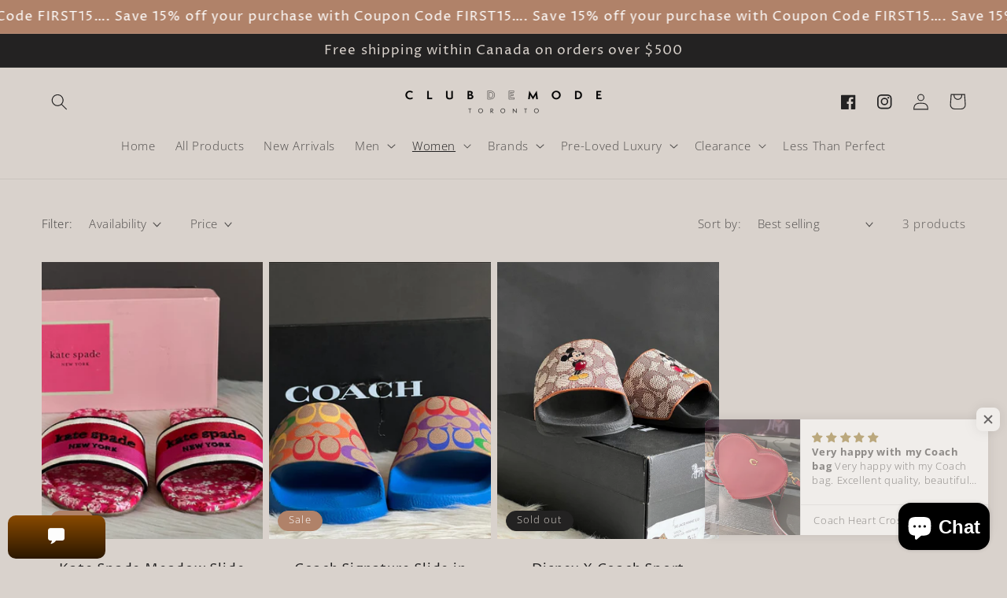

--- FILE ---
content_type: application/javascript; charset=utf-8
request_url: https://globeship-team.us.ainiro.io/magic/system/openai/include-chatbot?rtl=false&references=false&type=clubdemode_shop&header=Ask%20about%20our%20services%20or%20products&button=&placeholder=Ask%20me%20anything%20...&color=%23fefefe&start=%23894a01&end=%232b1700&link=%23eb9950&theme=modern-bubbles&position=left&follow_up=true&v=19.5.7
body_size: 8240
content:
(function(){if(!window.ainiro){const a=document.createElement("ainiro-chatbot");document.body.appendChild(a);class b extends HTMLElement{constructor(){super(),this.root=this.attachShadow({mode:"open"})}}customElements.define("ainiro-chatbot",b),document.addEventListener("click",function(){if(window.ainiro&&window.ainiro.shadow){const a=window.ainiro.shadow.querySelector(".ainiro_sessions_list");a&&a.parentNode&&a.parentNode.removeChild(a)}}),window.ainiro={shadow:a.shadowRoot||a.attachShadow({mode:"open"}),$:function(a){return ainiro.shadow.querySelector(a)},$$:function(a){return Array.from(ainiro.shadow.querySelectorAll(a))},$id:function(a){return ainiro.shadow.getElementById(a)},ainiro_settings:{url:"https://globeship-team.us.ainiro.io",button:"",header:`Ask about our services or products`,greeting:`Hi there I am Jane, Club de Mode's AI assistant. How can I help you? 😊`,rtl:false,references:false,type:"clubdemode_shop",watermark:`Powered by <a href=\'https://globeship.ca/\'>GlobeShip</a>`,version:"19.5.7",recaptcha:"",color:"#fefefe",start:"#894a01",end:"#2b1700",link:"#eb9950",theme:"modern-bubbles",placeholder:"Ask me anything ...",position:"left",clearButton:false,copyButton:false,follow_up:true,new_tab:false,code:false,animation:"",popup:"",extra:"",hidden:false,sticky:false,attachments:false,history:false,meta:""},references_list:[],socket:null,execQuestionnaires:!0,initSession:!0,onFinished:null,userId:null,hasSessionItems:!1,responseBuffer:null,init:function(){const a=window.getAiniroChatbotCssFile?window.getAiniroChatbotCssFile()??this.ainiro_settings.theme:this.ainiro_settings.theme;let b=`${this.ainiro_settings.url}/magic/system/openai/include-style.css?`;b+=`file=${encodeURIComponent(a)}&`,b+=`position=${encodeURIComponent(this.ainiro_settings.position)}&`,b+=`color=${encodeURIComponent(this.ainiro_settings.color)}&`,b+=`link=${encodeURIComponent(this.ainiro_settings.link)}&`,b+=`start=${encodeURIComponent(this.ainiro_settings.start)}&`,b+=`end=${encodeURIComponent(this.ainiro_settings.end)}&`,b+=`v=${encodeURIComponent(this.ainiro_settings.version)}`,this.injectShadowCSS(this.shadow,b);const c=document.createElement("style");c.textContent=`
          @font-face {
            font-family: 'AiniroIcoFont';
            font-style: normal;
            font-weight: 400;
            src: url('https://ainiro.io/assets/css/fonts/icofont.woff2?v=22.0.0') format('woff2'), url('https://ainiro.io/assets/css/fonts/icofont.woff?v=22.0.0') format('woff');
            font-display: swap;
          }`,document.head.appendChild(c);const d=document.createElement("button");d.className="ainiro ainiro_"+this.ainiro_settings.position,""!==this.ainiro_settings.animation&&d.classList.add(this.ainiro_settings.animation),d.innerHTML=""===this.ainiro_settings.button?"<i class=\"ainiro-icofont ainiro-icofont-chat\"></i>":this.ainiro_settings.button,d.style.display="none",d.id="ainiro_chat_btn",d.addEventListener("click",()=>this.show()),this.ainiro_settings.rtl&&(d.style.direction="rtl"),!0===this.ainiro_settings.hidden&&d.classList.add("ainiro_hidden"),this.ainiro_settings.popup&&""!==this.ainiro_settings.popup&&(d.classList.add("ainiro_popup"),d.style.setProperty("--ainiro-dynamic-content","\""+this.ainiro_settings.popup+"\"")),this.shadow.appendChild(d);const e=document.createElement("div");e.className="ainiro ainiro_"+this.ainiro_settings.position,e.id="ainiro_chat_wnd",e.style.display="none",this.ainiro_settings.rtl&&(e.style.direction="rtl"),this.shadow.appendChild(e);const f=document.createElement("div");f.className="ainiro_toolbar",e.appendChild(f);const g=document.createElement("div");if(g.className="ainiro_header",g.innerHTML=this.ainiro_settings.header,f.appendChild(g),this.ainiro_settings.clearButton){const a=document.createElement("button");a.innerHTML="<i class=\"ainiro-icofont-duotone ainiro-icofont-purge\"></i>",a.className="ainiro_action ainiro_new_chat",a.addEventListener("click",()=>this.clear()),a.style.color=this.ainiro_settings.color,f.appendChild(a)}const h=document.createElement("button");if(h.innerHTML="<i class=\"ainiro-icofont ainiro-icofont-duotone ainiro-icofont-expand-full\"></i><i class=\"ainiro-icofont ainiro-icofont-duotone ainiro-icofont-contract-alt\"></i>",h.className="ainiro_action ainiro_maximize",h.addEventListener("click",()=>this.maximize()),f.appendChild(h),!0===this.ainiro_settings.history){const a=document.createElement("button");a.innerHTML="<i class=\"ainiro-icofont ainiro-icofont-duotone ainiro-icofont-list\"></i>",a.className="ainiro_action ainiro_sessions",a.addEventListener("click",()=>this.showSession()),f.appendChild(a)}const i=document.createElement("button");i.innerHTML="<i class=\"ainiro-icofont ainiro-icofont-close\"></i>",i.className="ainiro_action ainiro_close",i.addEventListener("click",()=>this.hide()),f.appendChild(i);const j=document.createElement("div");if(j.className="ainiro_chat_surface",j.id="ainiro_chat_surf",e.appendChild(j),this.ainiro_settings.watermark&&""!==this.ainiro_settings.watermark){const a=document.createElement("div");a.className="ainiro_watermark",a.innerHTML=this.ainiro_settings.watermark,j.appendChild(a)}const k=document.createElement("button"),l=document.createElement("button"),m=document.createElement("form");m.id="ainiro_form",m.className="ainiro_form",m.addEventListener("submit",a=>{a.preventDefault(),k.classList.remove("ainiro_hidden"),l.classList.add("ainiro_hidden"),this.submit()});const n=document.createElement("input");if(n.id="ainiro_txt",n.className="ainiro_query",n.autocomplete="off",n.type="text",n.placeholder=this.ainiro_settings.placeholder,m.appendChild(n),!0===this.ainiro_settings.attachments){const a=document.createElement("div");a.className="ainiro_filename",a.id="ainiro_filename_label",e.appendChild(a);const b=document.createElement("input");b.id="ainiro_upload",b.type="file",b.style.display="none",b.accept=".csv,.xml,.yaml,.yml,.json,.txt,.md,.html,.htm,.css,.js,.py,.rb,.ts,.scss,.sql,.pdf,.docx,.png,.jpeg,.jpg,.webp,.gif",b.addEventListener("change",b=>{const c=Array.from(b.target.files);this.rawFiles=c,k.classList.add("ainiro_hidden"),l.classList.remove("ainiro_hidden"),a.innerHTML=b.target.files[0].name}),m.appendChild(b),k.id="ainiro_attachments",k.className="ainiro_attachments",k.type="button",k.addEventListener("click",()=>{b.click()}),k.innerHTML="<i class=\"ainiro-icofont-upload ainiro-icofont-lg\"></i>",m.appendChild(k),l.id="ainiro_delete_attachments",l.className="ainiro_attachments ainiro_hidden",l.type="button",l.addEventListener("click",()=>{this.rawFiles=null,k.classList.remove("ainiro_hidden"),l.classList.add("ainiro_hidden"),b.value=null;const a=this.shadow.getElementById("ainiro_filename_label");a&&(a.innerHTML="")}),l.innerHTML="<i class=\"ainiro-icofont-duotone ainiro-icofont-purge ainiro-icofont-lg\"></i>",m.appendChild(l)}const o=document.createElement("button");o.id="ainiro_send",o.className="ainiro_send",o.type="submit",o.innerHTML="<i class=\"ainiro-icofont-location-arrow ainiro-icofont-lg\"></i>",m.appendChild(o),e.appendChild(m);const p=sessionStorage.getItem("ainiro_chatbot.session");p&&""!==p&&(j.innerHTML=p,this.runScriptsIn(this.shadow.getElementById("ainiro_chat_surf")),this.execQuestionnaires=!1,this.initSession=!1,this.hasSessionItems=!0),n.addEventListener("keydown",a=>{"Escape"===a.key&&this.hide()});const q=localStorage.getItem("ainiroUserId");if(q?this.userId=q:(this.userId="u_"+Date.now()+Math.random(),localStorage.setItem("ainiroUserId",this.userId)),this.session="c_"+Date.now()+Math.random(),setTimeout(()=>{const a=new URLSearchParams(window.location.search),b=a.get("ainiro_prompt");b&&""!==b&&ainiro_faq_question(null,b)},1),!0===this.ainiro_settings.sticky){const a=sessionStorage.getItem("ainiro_state");"open"===a&&this.show()}else sessionStorage.setItem("ainiro_state","closed")},destroy:function(){const a=this.shadow.getElementById("ainiro_chat_wnd");a.parentElement.removeChild(a);const b=this.shadow.getElementById("ainiro_chat_btn");b?.parentElement.removeChild(b),sessionStorage.setItem("ainiro_state","closed")},injectShadowCSS:async function(a,b){const c=await fetch(b,{mode:"cors"});let d=await c.text();const e=/@import\s+url\(["']?([^"')]+)["']?\)[^;]*;/g;for(let c;null!==(c=e.exec(d));){const a=c[1],b=document.createElement("link");b.rel="stylesheet",b.href=a,document.head.appendChild(b)}d=d.replace(e,"");const f=document.createElement("style");f.textContent=d,a.appendChild(f)},show:function(a=null){const b=this.shadow.getElementById("ainiro_chat_btn");b&&(b.classList.add("ainiro_hide"),b.classList.add("ainiro_shown")),this.includeResources(()=>{this._show(()=>{a&&a();const b=this.shadow.getElementById("ainiro_send");b.disabled=!1,sessionStorage.setItem("ainiro_state","open")})})},includeResources:function(a){const b=()=>{if(this.ainiro_settings.new_tab){marked.use({renderer:{link:function(a,b,c){return c?b?"<a target=\"_blank\" href=\""+a+"\" title=\""+b+"\">"+c+"</a>":"<a target=\"_blank\" href=\""+a+"\">"+c+"</a>":"<a target=\"_blank\" href=\""+a+"\">"+a+"</a>"}},tokenizer:{html(a){const b=a.match(/^<div[^>]*\bclass=(["'])(?:(?!\1).)*\bhljs_ignore\b(?:(?!\1).)*\1[^>]*>/i);if(!b)return!1;let c=1,d=b[0].length;const e=/<\/?div\b[^>]*>/gi;e.lastIndex=d;for(let b;b=e.exec(a);)if("/"===b[0][1]?c--:c++,0===c){const b=e.lastIndex,c=a.slice(0,b);return{type:"html",raw:c,text:c,pre:!1,block:!0}}return!1}}})}else marked.use({tokenizer:{html(a){const b=a.match(/^<div[^>]*\bclass=(["'])(?:(?!\1).)*\bhljs_ignore\b(?:(?!\1).)*\1[^>]*>/i);if(!b)return!1;let c=1,d=b[0].length;const e=/<\/?div\b[^>]*>/gi;e.lastIndex=d;for(let b;b=e.exec(a);)if("/"===b[0][1]?c--:c++,0===c){const b=e.lastIndex,c=a.slice(0,b);return{type:"html",raw:c,text:c,pre:!1,block:!0}}return!1}}});marked.setOptions({mangle:!1,headerIds:!1,sanitize:!1}),marked.use(extendedTables())};var c;if(("-1"===this.ainiro_settings.recaptcha||"undefined"!=typeof mcaptcha||"undefined"!=typeof grecaptcha)&&"undefined"!=typeof marked&&"undefined"!=typeof signalR&&"undefined"!=typeof extendedTables&&(!1===this.ainiro_settings.code||"undefined"!=typeof hljs))return b(),a(),void(void 0!==c&&(window.define=c,c=void 0));const d=["https://cdnjs.cloudflare.com/ajax/libs/marked/13.0.0/marked.min.js","https://ainiro.io/assets/js/marked-tables.js","https://ainiro.io/assets/js/signalr.js"];""!==this.ainiro_settings.recaptcha&&"-1"!==this.ainiro_settings.recaptcha?d.push("https://www.google.com/recaptcha/api.js?render="+this.ainiro_settings.recaptcha):d.push(this.ainiro_settings.url+"/magic/system/misc/magic-captcha-challenge.js"),!0===this.ainiro_settings.code&&d.push("https://cdnjs.cloudflare.com/ajax/libs/highlight.js/11.10.0/highlight.min.js"),void 0!==window.define&&(c=window.define,window.define=void 0),d.forEach(a=>{const b=document.createElement("script");b.src=a,document.getElementsByTagName("body")[0].appendChild(b)});const e=()=>("-1"===this.ainiro_settings.recaptcha||"undefined"!=typeof mcaptcha||"undefined"!=typeof grecaptcha)&&"undefined"!=typeof marked&&"undefined"!=typeof signalR&&(!1===this.ainiro_settings.code||"undefined"!=typeof hljs)?(b(),void a()):void setTimeout(e,250);e()},_show:function(a){const b=this.shadow.getElementById("ainiro_send");b.disabled=!0;const c=this.shadow.getElementById("ainiro_chat_wnd");c.classList.add("show_ainiro_chatbot"),document.body.style.height="100vh",document.body.style.overflowY="hidden";const d=document.getElementById("shopify-chat");d&&(d.style.display="none"),this.socket?this.initialiseChatSurface(a):this.initSocket(function(){this.initialiseChatSurface(a)}.bind(this))},initialiseChatSurface:function(a){if(this.initSession&&this.ainiro_settings.greeting&&""!==this.ainiro_settings.greeting){const a=this.renderMarkdownWithScriptPassthrough(this.ainiro_settings.greeting);this.addMessage(a,"ainiro_machine greeting",!1)}this.execQuestionnaires?fetch(this.ainiro_settings.url+"/magic/system/openai/questionnaire?type="+encodeURIComponent(this.ainiro_settings.type)).then(a=>a.text()).then(b=>{if(this.execQuestionnaires=!1,!b||""===b)this.initSession?this.addConversationStarters(a):a&&a();else if(b=JSON.parse(b),0===b.questions.length)this.initSession?this.addConversationStarters(a):a&&a();else{const c=localStorage.getItem("ainiro-questionnaire."+b.name);c&&"single-shot"===b.type?this.initSession?this.addConversationStarters(a):a&&a():(this.questionnaire={questions:b,current:0},this.askQuestion(function(){this.addConversationStarters(a)}.bind(this)))}}):this.initSession?this.addConversationStarters(a):a&&a(),this.hasSessionItems&&(this.scrollToBottom(!1,!0),this.hasSessionItems=!1)},initSocket:function(a){this.socket=new signalR.HubConnectionBuilder().withAutomaticReconnect().withUrl(this.ainiro_settings.url+"/sockets",{skipNegotiation:!0,transport:signalR.HttpTransportType.WebSockets}).build(),this.socket.on(this.session,a=>{const b=JSON.parse(a);if(b.type)switch(b.type){case"render_html":this.response+="<div class=\"hljs_ignore\">"+b.html+"</div>";break;default:alert("Unknown client-side binding; '"+b.type+"'")}else{if(!0===b.finished)return this.chatMessageDone(this.response),void(this.onDone&&(this.onDone(),this.runScriptsIn(this.shadow.getElementById("ainiro_chat_surf"))));if(!0===b.error){if(!0===b.error){const a=this.renderMarkdownWithScriptPassthrough(b.message??"An unspecified error occurred, sorry about that :/"),c=this.shadow.getElementById("ainiro_chat_surf"),d=c.childNodes[c.childNodes.length-1];d.innerHTML=a,d.className="ainiro_machine ainiro_error",this.scrollToBottom(!0,!0)}return}if(b.function_waiting)b.message="<span class=\"ainiro_function_waiting ainiro_function_animate\"><i class=\"ainiro-icofont ainiro-icofont-web\"></i>Waiting ...</span>",this.references_list=[];else if(b.function_result)this.response=this.response.replace("<span class=\"ainiro_function_waiting\"><i class=\"ainiro-icofont ainiro-icofont-web\"></i>Waiting ...</span>",""),this.response=this.response.replace("<span class=\"ainiro_function_waiting ainiro_function_animate\"><i class=\"ainiro-icofont ainiro-icofont-web\"></i>Waiting ...</span>",""),b.message="<p><span class=\"ainiro_function_succeeded ainiro_function_animate\"><i class=\"ainiro-icofont ainiro-icofont-star\"></i>"+b.function_result+"</span></p>\n\n";else if(b.function_error)this.response=this.response.replace("<span class=\"ainiro_function_waiting\"><i class=\"ainiro-icofont ainiro-icofont-web\"></i>Waiting ...</span>",""),this.response=this.response.replace("<span class=\"ainiro_function_waiting ainiro_function_animate\"><i class=\"ainiro-icofont ainiro-icofont-web\"></i>Waiting ...</span>",""),b.message="<span class=\"ainiro_function_failed\"><i class=\"ainiro-icofont ainiro-icofont-close\"></i>"+b.function_error+"</span>\n\n";else if("integration"===b.type)switch(b.integration_type){default:this.addMessage(b.text,"ainiro_machine integration "+b.integration_type,!0);const a=this.shadow.getElementById("ainiro_chat_surf"),c=a.innerHTML;sessionStorage.setItem("ainiro_chatbot.session",c),this.scrollToBottom(!0,!0)}}if(b.message){this.response+=b.message;const a=this.renderMarkdownWithScriptPassthrough(this.response),c=this.shadow.getElementById("ainiro_chat_surf"),d=c.childNodes[c.childNodes.length-1];d.innerHTML=a,this.response=this.response.replace(" ainiro_function_animate",""),this.scrollToBottom(!1,!1)}}),this.socket.start().then(a)},addConversationStarters:function(a){fetch(this.ainiro_settings.url+"/magic/system/openai/conversation-starters?type="+encodeURIComponent(this.ainiro_settings.type)).then(a=>a.json()).then(b=>b.questions&&0!==b.questions.length?void(this.addConversationElements(b.questions),a&&a(),this.initSession=!1):(a&&a(),void(this.initSession=!1)))},addConversationElements(a){const b=document.createElement("div");b.className="ainiro_starters",b.id="ainiro_starter",a.forEach(a=>{const c=document.createElement("button");c.className="ainiro_starter",c.innerHTML=a,c.setAttribute("onclick",`window.ask_follow_up(event)`),b.appendChild(c)});const c=this.shadow.getElementById("ainiro_chat_surf");c.appendChild(b),this.scrollToBottom(!0,!1)},scrollToBottom:function(a,b){const c=this.shadow.getElementById("ainiro_chat_surf");if(b||c.scrollTop+50>c.scrollHeight-c.offsetHeight)if(a){const a=c.childNodes[c.childNodes.length-1];a.scrollIntoView({behavior:"smooth",block:"start"})}else c.scrollTop=c.scrollHeight},maximize:function(){const a=this.shadow.getElementById("ainiro_chat_wnd");a.classList.toggle("ainiro_maximized")},clear:function(){sessionStorage.removeItem("ainiro_chatbot.session");var a=[];const b=this.shadow.getElementById("ainiro_chat_surf");b.childNodes.forEach(b=>{a.push(b)}),a.forEach(a=>{a.parentElement.removeChild(a)}),this.execQuestionnaires=!1,this.session="c_"+Date.now()+Math.random(),this.socket?.stop(),this.initSession=!0,this.initSocket(function(){this.initialiseChatSurface()}.bind(this))},showSession:function(){fetch(`${this.ainiro_settings.url}/magic/system/openai/history-list?user_id=`+encodeURIComponent(this.userId)).then(a=>{if(200<=a.status&&299>=a.status)return a.text();throw a}).then(a=>0===a.trim().length?[]:JSON.parse(a)).then(a=>{this._showSession(a)}).catch(a=>{console.error("Fetch error:",a)})},_showSession:function(a){const b=this.shadow.querySelector(".ainiro_sessions_list");if(b)return void b.parentNode.removeChild(b);if(0!==a.length){const b=this.shadow.querySelector(".ainiro_toolbar"),c=b.clientHeight+5,d=this.shadow,e=document.createElement("div");e.className="ainiro_sessions_list",e.style.top=c+"px";const f=document.createElement("ul");e.appendChild(f);for(let b=0;b<a.length;b++){const c=document.createElement("li"),d=document.createElement("a");d.href="#",d.innerHTML=a[b].name,d.addEventListener("click",c=>this.selectSession(c,a[b].session_id)),c.appendChild(d),f.appendChild(c)}d.appendChild(e)}},selectSession:function(a,b){a.stopPropagation(),a.preventDefault();const c=this.shadow.querySelector(".ainiro_sessions_list");c&&c.parentNode.removeChild(c),fetch(`${this.ainiro_settings.url}/magic/system/openai/active-session`,{method:"POST",headers:{"Content-Type":"application/json"},body:JSON.stringify({session_id:b})}).then(a=>{if(200<=a.status&&299>=a.status)return a.json();throw a}).then(a=>{const c=this.shadow.getElementById("ainiro_chat_surf"),d=[];for(let b=0;b<c.childNodes.length;b++)switch(c.childNodes[b].className){case"ainiro_human":case"ainiro_machine":case"ainiro_starters":d.push(c.childNodes[b])}for(let b=0;b<d.length;b++)d[b].parentNode.removeChild(d[b]);for(let b=0;b<a.length;b++)switch(a[b].role){case"user":this.addMessage(a[b].content,"ainiro_human");break;case"assistant":this.addMessage("","ainiro_machine"),this.chatMessageDone(a[b].content,b===a.length-1)}this.scrollToBottom(!0,!0),this.session=b,this.socket?.stop(),this.initSocket(null)})},hide:function(){const a=this.shadow.getElementById("ainiro_chat_btn");a.classList.remove("ainiro_hide");const b=this.shadow.getElementById("ainiro_chat_wnd");b.classList.remove("show_ainiro_chatbot"),document.body.style.height="",document.body.style.overflowY="";const c=document.getElementById("shopify-chat");c&&(c.style.display="block"),sessionStorage.setItem("ainiro_state","closed")},addMessage:function(a,b,c=!0){const d=document.createElement("div");d.innerHTML=a,c&&(b+=" ainiro_just_added",setTimeout(()=>{d.classList.remove("ainiro_just_added")},1e3)),d.className=b;const e=this.shadow.getElementById("ainiro_starter");if(e){const a=this.shadow.getElementById("ainiro_chat_surf");a.insertBefore(d,e)}else{const a=this.shadow.getElementById("ainiro_chat_surf");a.appendChild(d)}},submit:function(){const a=this.shadow.getElementById("ainiro_txt");if(""===a.value.trim())return;const b=this.shadow.getElementById("ainiro_send");b.disabled=!0;const c=Array.from(this.shadow.querySelectorAll(".ainiro_starters"));if(c)for(let a=0;a<c.length;a++)c[a].parentNode.removeChild(c[a]);const d=this.shadow.getElementById("ainiro_filename_label");d&&(d.innerHTML=""),this.addMessage(a.value,"ainiro_human");const e=a=>{this.questionnaire?this.submitAnswer(a):this.submitQuestion(a)};this.ainiro_settings.recaptcha&&""!==this.ainiro_settings.recaptcha&&"-1"!==this.ainiro_settings.recaptcha?grecaptcha.ready(function(){grecaptcha.execute(this.ainiro_settings.recaptcha,{action:"submit"}).then(function(a){e(a)}.bind(this))}.bind(this)):"-1"===this.ainiro_settings.recaptcha?e():mcaptcha.token(function(a){e(a)}.bind(this),3)},submitAnswer:function(a){const b=this.shadow.getElementById("ainiro_txt");if(""!==b.value.trim()){const c=this.shadow.getElementById("ainiro_send");c.disabled=!0;const d={type:window.getAiniroChatbotType?window.getAiniroChatbotType()??this.ainiro_settings.type:this.ainiro_settings.type,session:this.session,user_id:this.userId,question:this.questionnaire.questions.questions[this.questionnaire.current].question,answer:b.value,context:this.questionnaire.questions.questions[this.questionnaire.current].context,session:this.session};a&&(d.recaptcha_response=a),fetch(`${this.ainiro_settings.url}/magic/system/openai/answer`,{method:"POST",headers:{"Content-Type":"application/json"},body:JSON.stringify(d)}).then(a=>{if(200<=a.status&&299>=a.status)return a.json();throw a}).then(()=>{const a=this.shadow.getElementById("ainiro_txt");return a.value="",this.questionnaire.questions.questions[this.questionnaire.current].answer=b.value,this.onDone&&this.onDone(),this.onFinished(),this.questionnaire.current+=1,this.questionnaire.current>=this.questionnaire.questions.questions.length?void this.onQuestionnaireDone():void this.askQuestion()}).catch(a=>{a.json().then(a=>{const b=this.renderMarkdownWithScriptPassthrough(a.message),c=this.shadow.getElementById("ainiro_chat_surf"),d=c.childNodes[c.childNodes.length-1];d.innerHTML=b,d.className="ainiro_machine ainiro_error",this.scrollToBottom(!0,!0),this.onDone&&this.onDone(),this.onFinished()})})}},onQuestionnaireDone:function(){if(this.questionnaire.questions.action&&""!==this.questionnaire.questions.action){const a={action:this.questionnaire.questions.action,values:{}};this.questionnaire.questions.questions.forEach(b=>{b.name&&""!==b.name&&(a.values[b.name]=b.answer)}),fetch(`${this.ainiro_settings.url}/magic/system/openai/questionnaire-action`,{method:"POST",headers:{"Content-Type":"application/json"},body:JSON.stringify(a)}).then(a=>{if(200<=a.status&&299>=a.status)return a.json();throw Error(a.statusText)}).then(()=>{this.initSession&&this.addConversationStarters()})}else this.initSession&&this.addConversationStarters();"single-shot"===this.questionnaire.questions.type&&localStorage.setItem("ainiro-questionnaire."+this.questionnaire.questions.name,"true"),this.questionnaire=null},askQuestion:function(){this.addMessage(this.questionnaire.questions.questions[this.questionnaire.current].question,"ainiro_machine ainiro_question"),this.scrollToBottom(!0,!0),setTimeout(()=>{const a=this.shadow.getElementById("ainiro_chat_surf");if(a.childNodes[a.childNodes.length-1].classList.remove("ainiro_question"),"message"===this.questionnaire.questions.questions[this.questionnaire.current].type){if(this.questionnaire.current+=1,this.questionnaire.current>=this.questionnaire.questions.questions.length){this.onQuestionnaireDone();const a=this.shadow.getElementById("ainiro_send");return void(a.disabled=!1)}this.askQuestion(),this.scrollToBottom(!0,!0)}else{const a=this.shadow.getElementById("ainiro_send");a.disabled=!1}},800)},submitQuestion:function(a){const b=this.shadow.getElementById("ainiro_txt");if(""===b.value.trim())return;const c=this.shadow.getElementById("ainiro_send");c.disabled=!0,this.addMessage("<p><span class=\"ainiro-dot ainiro-dot-1\" style=\"background-color: "+this.ainiro_settings.color+"\"></span><span class=\"ainiro-dot ainiro-dot-2\" style=\"background-color: "+this.ainiro_settings.color+"\"></span><span class=\"ainiro-dot ainiro-dot-3\" style=\"background-color: "+this.ainiro_settings.color+"\"></span></p>","ainiro_machine"),this.scrollToBottom(!0,!0),this.response="";let d=this.ainiro_settings.type;window.getAiniroChatbotType&&(d=window.getAiniroChatbotType()??d);let e=this.ainiro_settings.url+`/magic/system/openai/chat`,f={prompt:b.value,type:d,session:this.session,user_id:this.userId,chat:!0,stream:!0,referrer:window.location.href,extra:this.ainiro_settings.extra,permanent:this.ainiro_settings.history};a&&(f.recaptcha_response=a),this.ainiro_settings.meta&&""!==this.ainiro_settings.meta&&(f.meta=this.ainiro_settings.meta),this.ainiro_settings.references&&(f.references=!0);const g=new FormData;for(const b in f)g.append(b,f[b]);for(let b=0;b<(this.rawFiles||[]).length;b++)g.append("file",this.rawFiles[b]);this.onDone=null,this.references_list=[],fetch(e,{method:"POST",body:g}).then(a=>{if(!a.ok)throw a;return a.json()}).then(a=>{a.result?this.chatMessageDone(a.result):(this.references_list=a.references??[],this.onDone=()=>{0<this.references_list.length&&this.addReferences(this.references_list)});const b=this.shadow.getElementById("ainiro_txt");b.value="";const c=this.shadow.getElementById("ainiro_upload");c&&(c.value=null),this.rawFiles=null}).catch(a=>{a.json().then(a=>{const b=this.renderMarkdownWithScriptPassthrough(a.message),c=this.shadow.getElementById("ainiro_chat_surf"),d=c.childNodes[c.childNodes.length-1];d.innerHTML=b,d.className="ainiro_machine ainiro_error",this.onFinished(),this.scrollToBottom(!0,!0)})})},chatMessageDone:function(a,b=!0){let c=a,d=[];const e=c.split("\n---");this.ainiro_settings.follow_up&&1<e.length&&(d=e.pop(),c=e.join("\n---").trim());const f=this.renderMarkdownWithScriptPassthrough(c),g=this.shadow.getElementById("ainiro_chat_surf"),h=g.childNodes[g.childNodes.length-1];if(h.innerHTML=f,!0===this.ainiro_settings.code)for(let a=0;a<h.childNodes.length;a++)"PRE"===h.childNodes[a].tagName&&(hljs.highlightElement(h.childNodes[a]),h.childNodes[a].innerHTML+="<button class=\"copy_code_button\" onclick=\"ainiro.copyCode(event)\"><i class=\"ainiro-icofont ainiro-icofont-copy\"></i></button>");if(this.addReferences(this.references),0<d.length&&b){const a=[],b=this.renderMarkdownWithScriptPassthrough(d),c=document.createElement("div");c.innerHTML=b;const e=c.childNodes;for(let b=0;b<e.length;b++)if("UL"==e[b].tagName||"OL"===e[b].tagName)for(let c=0;c<e[b].childNodes.length;c++)"LI"===e[b].childNodes[c].tagName&&a.push(e[b].childNodes[c].innerText);this.addConversationElements(a)}this.onFinished(),this.scrollToBottom(!1,!1)},extractScripts:function(a){const b=[],c=`%%RAW_SCRIPT_${Math.random().toString(36).slice(2)}%%`;let d=0,e="",f=0;for(const g=(a,b)=>{const c=a.slice(b),d=/(^|\r?\n)[ \t]*(?:>[ \t]*)*(?:(?:\d+[.)]|[*\-+])[ \t]+)?([`~]{3,})([^\r\n]*)(?:\r?\n|$)/g.exec(c);if(!d)return null;const e=d[2],f=e[0],g=e.length,h=b+d.index+(d[1]?d[1].length:0),i=b+d.index+d[0].length,j="`"===f?"\\`":"~",k=new RegExp("(^|\\r?\\n)[ \\t]*(?:>[ \\t]*)*"+j+"{"+g+",}\\s*(?=\\r?\\n|$)","g"),l=a.slice(i),m=k.exec(l),n=m?i+m.index+m[0].length:a.length;return{start:h,end:n}},h=(a,b)=>{const c=a.slice(b),d=/<script\b[^>]*>[\s\S]*?<\/script\s*>/i.exec(c);if(!d)return null;const e=b+d.index,f=e+d[0].length;return{start:e,end:f,html:d[0]}};f<a.length;){const i=g(a,f),j=h(a,f);if(!i&&!j){e+=a.slice(f);break}if(i&&(!j||i.start<=j.start)){e+=a.slice(f,i.end),f=i.end;continue}if(j){e+=a.slice(f,j.start);const g=`${c}${d++}__`;b.push({key:g,html:j.html}),e+=g,f=j.end;continue}}return{without:e,scripts:b}},restoreScripts:function(a,b){let c=a;for(const d of b)c=c.split(d.key).join(d.html);return c},renderMarkdownWithScriptPassthrough:function(a){const b=this.extractScripts(a),c=marked.parse(b.without);return this.restoreScripts(c,b.scripts)},copyCode:function(a){let b=a.target||a.srcElement;"I"===b.tagName&&(b=b.parentElement);const c=b.parentElement.innerText;navigator.clipboard.writeText(c).then(()=>{console.log("Code copied to clipboard")})},addReferences:function(a){if(!a||0===a.length)return;const b=document.createElement("ul");b.className="ainiro_references",a.forEach(c=>{const d=document.createElement("li"),e=document.createElement("a");e.href=c.uri,e.innerText=c.prompt,this.ainiro_settings.new_tab&&(e.target="_blank"),d.appendChild(e),b.appendChild(d)});const c=this.shadow.getElementById("ainiro_chat_surf");let d=c.childNodes[c.childNodes.length-1];d.classList.contains("ainiro_starters")&&(d=c.childNodes[c.childNodes.length-2]),d.appendChild(b);const e=c.innerHTML;sessionStorage.setItem("ainiro_chatbot.session",e)},onFinished:function(){const a=this.shadow.getElementById("ainiro_send");a.disabled=!1;const b=this.shadow.getElementById("ainiro_chat_surf");if(this.ainiro_settings.copyButton){let a=b.childNodes[b.childNodes.length-1];a.classList.contains("ainiro_starters")&&(a=b.childNodes[b.childNodes.length-2]),a.classList.contains("ainiro_machine")&&(a.innerHTML=`<button class='ainiro_copy_response' onclick='ainiro.copyAnswer(event);'><i class="ainiro-icofont ainiro-icofont-copy"></i></button>`+a.innerHTML)}const c=b.innerHTML;sessionStorage.setItem("ainiro_chatbot.session",c)},copyAnswer:function(a){let b=a.target||a.srcElement;"I"===b.tagName&&(b=b.parentElement);const c=b.parentElement.innerText;navigator.clipboard.writeText(c).then(()=>{console.log("Answer copied to clipboard")})},ask:function(a,b=null){const c=b??a.srcElement.innerText;c&&""!==c&&(this.execQuestionnaires=!1),this.show(()=>{const a=this.shadow.getElementById("ainiro_txt");a.value=c,c&&""!==c&&this.submit()})},runScriptsIn:async function(a){const b=Array.from(a.querySelectorAll(".hljs_ignore script:not([data-executed])"));for(const c of b){c.setAttribute("data-executed","1");const a=c.parentNode;if(!a)continue;const b=document.createElement("script");for(const{name:a,value:d}of Array.from(c.attributes))"data-executed"!==a&&b.setAttribute(a,d);const d=!!c.src;d||(b.textContent=c.textContent||"");const e=d?new Promise(function(a){b.addEventListener("load",function(){a()},{once:!0}),b.addEventListener("error",function(c){console.error("External classic script failed to load:",b.src,c),a()},{once:!0})}):Promise.resolve();try{a.replaceChild(b,c),await e}catch(a){console.error("Inline classic script threw while executing:",a,b)}}}},ainiro.init(),window.ainiro_faq_question=window.ainiro.ask.bind(window.ainiro),window.ask_follow_up=function(a){const b=window.ainiro.shadow.getElementById("ainiro_txt"),c=a.srcElement.innerText;b.value=c,window.ainiro.submit()}}})();